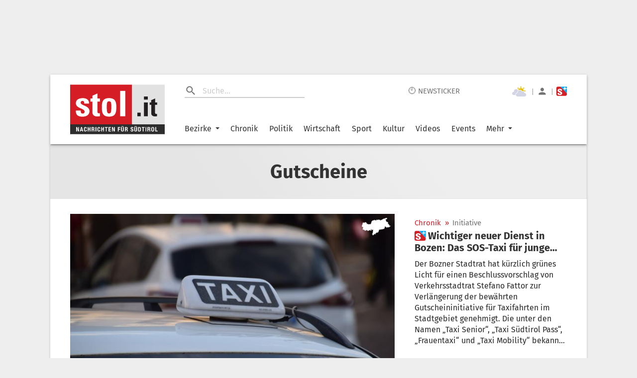

--- FILE ---
content_type: text/javascript;charset=utf-8
request_url: https://id.cxense.com/public/user/id?json=%7B%22identities%22%3A%5B%7B%22type%22%3A%22ckp%22%2C%22id%22%3A%22mkfsrychfdn54ryq%22%7D%2C%7B%22type%22%3A%22lst%22%2C%22id%22%3A%22245kkvvtyh7c12hjgtwbm14vyc%22%7D%2C%7B%22type%22%3A%22cst%22%2C%22id%22%3A%22245kkvvtyh7c12hjgtwbm14vyc%22%7D%5D%7D&callback=cXJsonpCB1
body_size: 188
content:
/**/
cXJsonpCB1({"httpStatus":200,"response":{"userId":"cx:20n7pwilmx4h42aj96q67bfe5j:el9rf02mhpz0","newUser":true}})

--- FILE ---
content_type: text/javascript;charset=utf-8
request_url: https://p1cluster.cxense.com/p1.js
body_size: 100
content:
cX.library.onP1('245kkvvtyh7c12hjgtwbm14vyc');
